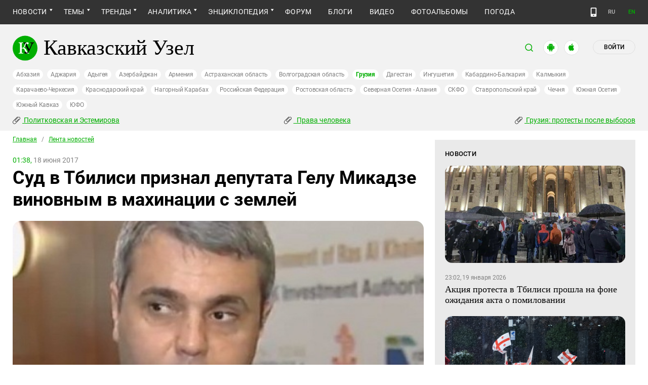

--- FILE ---
content_type: text/html; charset=utf-8
request_url: https://www.kavkaz-uzel.eu/articles/304524/
body_size: 20728
content:
<!DOCTYPE html>
<html>
  <head>
    <meta charset="utf-8">
    <title>Кавказский Узел | Суд в Тбилиси признал депутата Гелу Микадзе виновным в махинации с землей</title>
      <meta name="keywords" content="гела микадзе, участок земли, rakia georgia, хатер массаад" />
<meta name="description" content="Суд установил, что Гела Микадзе приобрел от имени руководимой им компании земельный участок по цене, в несколько раз превышающей рыночную, а затем продал его своей личной фирме. Суд обязал Микадзе вернуть участок компании и выплатить пять тысяч лари." />
<link href="https://amp.kavkaz-uzel.eu/articles/304524" rel="amphtml" /><link href="https://www.kavkaz-uzel.eu/articles/304524" rel="canonical" />
        <script type="application/ld+json">
    {
      "@context": "https://schema.org",
      "@type": "NewsArticle",
      "url": "https://www.kavkaz-uzel.eu/articles/304524",
      "publisher": {
          "@type": "Organization",
          "name": "Кавказский Узел",
          "logo": "logos/v3/big.png"
      },
      "headline": "Суд в Тбилиси признал депутата Гелу Микадзе виновным в махинации с землей",
      "mainEntityOfPage": "https://www.kavkaz-uzel.eu/articles/304524",
      "articleBody": "Суд установил, что Гела Микадзе приобрел от имени руководимой им компании земельный участок по це...",
      "image": [
        "/system/uploads/article_image/image/0013/136671/main_image_gela1.jpg"
      ],
      "datePublished": "2017-06-18 01:38:00 +0300"
    }
  </script>

        <meta property="og:title" content="Суд в Тбилиси признал депутата Гелу Микадзе виновным в махинации с землей"/>
  <meta property="og:type" content="article"/>
  <meta property="og:url" content="https://www.kavkaz-uzel.eu/articles/304524"/>
  <meta property="og:image" content="https://www.kavkaz-uzel.eu/system/uploads/article_image/image/0013/136671/main_image_gela1.jpg"/>
  <meta property="og:site_name" content="Кавказский Узел"/>
  <meta property="og:description" content="Суд установил, что Гела Микадзе приобрел от имени руководимой им компании земельный участок по цене, в несколько раз превышающей рыночную, а затем продал его своей личной фирме. Суд обязал Микадзе вернуть участок компании и выплатить пять тысяч лари."/>

  <meta name="twitter:card" content="summary_large_image">
  <meta name="twitter:site" content="@c_knot">
  <meta name="twitter:creator" content="@caucasianknot">
  <meta name="twitter:title" content="Суд в Тбилиси признал депутата Гелу Микадзе виновным в махинации с землей">
  <meta name="twitter:description" content="Суд установил, что Гела Микадзе приобрел от имени руководимой им компании земельный участок по це...">
  <meta name="twitter:image" content="https://www.kavkaz-uzel.eu/system/uploads/article_image/image/0013/136671/main_image_gela1.jpg">

    <meta name="format-detection" content="telephone=no">
    <meta name="viewport" content="width=device-width, initial-scale=1.0, user-scalable=no, minimum-scale=1.0, maximum-scale=1.0">
    <meta http-equiv="X-UA-Compatible" content="IE=edge">

    <meta name="csrf-param" content="authenticity_token" />
<meta name="csrf-token" content="28UwDCgUOqP_ATp0s_QIP67XQsXKGWxvy_60DbBVLnc9bF5A5Ra80cOvs6RyNH9L4Jk50TY3l8ziHKPzmNL0Ag" />
    <link rel="stylesheet" href="/assets/greenpages_redesign_new/application-4e10d7329e6f710895ff57dbe82f0525ee2f157b08dd1f19321675fd993348be.css" media="all" />
    <script src="/assets/greenpages_redesign/application-439c76689aa773fb68e0f47835840a1c5181799dd1bfc7b1cabba15efe8b3667.js"></script>

    <meta name="apple-mobile-web-app-capable" content="yes">
    <meta name="apple-mobile-web-app-status-bar-style" content="#333333">
    <meta name="msapplication-TileColor" content="#ffffff">
    <meta name="msapplication-TileImage" content="/favicons/mstile-144x144.png">
    <meta name="theme-color" content="#333333">
    <meta name="apple-itunes-app" content="app-id=1154933161">
    <link rel="apple-touch-icon" sizes="152x152" href="/favicons/apple-touch-icon.png">
    <link rel="icon" type="image/png" href="/favicons/favicon-32x32.png" sizes="32x32">
    <link rel="icon" type="image/png" href="/favicons/favicon-16x16.png" sizes="16x16">
    <link rel="mask-icon" href="/favicons/safari-pinned-tab.svg" color="#000000">
    <link rel="manifest" href="/manifest.json">
    <!-- Google tag (gtag.js) -->
    <script async src="https://www.googletagmanager.com/gtag/js?id=G-0M53NZTY00"></script>
    <script>
      window.dataLayer = window.dataLayer || [];
      function gtag(){dataLayer.push(arguments);}
      gtag("js", new Date());
      gtag("config", "G-0M53NZTY00");
    </script>
    <script>window.yaContextCb = window.yaContextCb || []</script>
    <script src="https://yandex.ru/ads/system/context.js" async></script>


    
    <meta name="google-site-verification" content="g6ApcNXSmyIzab8bkGiPGQAESkFQh2L6x9Mooov5yAI" />

      <!-- Yandex.Metrika counter -->
 <script type="text/javascript">
    (function (d, w, c) {
        (w[c] = w[c] || []).push(function() {
            try {
                w.yaCounter23640679 = new Ya.Metrika({id:23640679,
                    webvisor:true,
                    clickmap:true,
                    trackLinks:true,
                    accurateTrackBounce:true});
            } catch(e) { }
        });

        var n = d.getElementsByTagName("script")[0],
                s = d.createElement("script"),
                f = function () { n.parentNode.insertBefore(s, n); };
        s.type = "text/javascript";
        s.async = true;
        s.src = (d.location.protocol == "https:" ? "https:" : "http:") + "//mc.yandex.ru/metrika/watch.js";

        if (w.opera == "[object Opera]") {
            d.addEventListener("DOMContentLoaded", f, false);
        } else { f(); }
    })(document, window, "yandex_metrika_callbacks");
</script>
<noscript><div><img src="//mc.yandex.ru/watch/23640679" style="position:absolute; left:-9999px;" alt="" /></div></noscript> 
<!-- /Yandex.Metrika counter -->

<!-- Rating@Mail.ru counter -->
<script type="text/javascript">
    var _tmr = _tmr || [];
    _tmr.push({id: "254038", type: "pageView", start: (new Date()).getTime()});
    (function (d, w, id) {
        if (d.getElementById(id)) return;
        var ts = d.createElement("script"); ts.type = "text/javascript"; ts.async = true; ts.id = id;
        ts.src = (d.location.protocol == "https:" ? "https:" : "http:") + "//top-fwz1.mail.ru/js/code.js";
        var f = function () {var s = d.getElementsByTagName("script")[0]; s.parentNode.insertBefore(ts, s);};
        if (w.opera == "[object Opera]") { d.addEventListener("DOMContentLoaded", f, false); } else { f(); }
    })(document, window, "topmailru-code");
</script>
<noscript><div style="position:absolute;left:-10000px;">
  <img src="//top-fwz1.mail.ru/counter?id=254038;js=na" style="border:0;" height="1" width="1" alt="Рейтинг@Mail.ru" />
</div></noscript>
<!-- //Rating@Mail.ru counter -->


    <script>
      $.trumbowyg.svgPath = "/assets/trumbowyg/images/icons-20301c3918b7265ddbdbcd6fa597795501938dbc62f6db6b7d362a096d6815e0.svg";
    </script>
    <script id="currentUserHeaderTemplate" type="text/template">
      <a class="e-user-name" rel="nofollow" href="{{=user_path}}">
        <span class="e-user-name_text">{{=login}}</span>
        <sup class="answer_count e-user-name_count" title="Количество ответов на комментарии">{{=answers_count}}</sup>
      </a>
      <a rel="nofollow" href="/admin" data-admin_control="" style="display: none;" >Админка</a>
      <a rel="nofollow" href="/accounts/logout">Выйти</a>
    </script>
    <script type="text/template" id="CommentListTempl">
  <div id="comment-list"></div>
  <div class="new_comment_js"></div>
</script>

<script type="text/template" id="bComment">
  <div id="{{= comment.dom_id}}" data-list_position="{{= comment.list_position}}" class="comments-item comments-left{{=comment.depth}}">

    <div class="estimate"> </div>

    {{if (comment.author){ }}
      <div class="avatar">
        <img alt="" src="{{= comment.author.avatar_path }}">
      </div>
    {{ } }}

    <div class="text-comment">
      <div class="prev-comment ps">
        <span class="time">{{= comment.created_at_str }}</span>

        {{if (comment.author){ }}
          <a rel="nofollow" href="{{= comment.public_url }}">{{= comment.author.login }}</a>
          {{if (!comment.author.anonymous){ }}
            <span class="status">({{= comment.author.status }})</span>
          {{ } }}
        {{ } }}

        <a rel="nofollow" href="{{= comment.public_url }}">#</a>


        {{if (comment.can_destroy){ }}
          <a rel="nofollow" class="destroy btn-action-comment btn-action-comment_destroy" href="#" title="Удалить">
            <svg xmlns="https://www.w3.org/2000/svg" viewBox="0 0 24 24">
              <path d="M6 19a2 2 0 0 0 2 2h8a2 2 0 0 0 2-2V7H6v12m2.46-7.12l1.41-1.41L12 12.59l2.12-2.12 1.41 1.41L13.41 14l2.12 2.12-1.41 1.41L12 15.41l-2.12 2.12-1.41-1.41L10.59 14l-2.13-2.12M15.5 4l-1-1h-5l-1 1H5v2h14V4h-3.5z"/>
            </svg>
          </a>
        {{ } }}

        {{if (!comment.can_destroy && comment.can_hide){ }}
          <a rel="nofollow" class="action_hide btn-action-comment btn-action-comment_destroy" href="#" title="Удалить">
            <svg xmlns="https://www.w3.org/2000/svg" viewBox="0 0 24 24">
              <path d="M6 19a2 2 0 0 0 2 2h8a2 2 0 0 0 2-2V7H6v12m2.46-7.12l1.41-1.41L12 12.59l2.12-2.12 1.41 1.41L13.41 14l2.12 2.12-1.41 1.41L12 15.41l-2.12 2.12-1.41-1.41L10.59 14l-2.13-2.12M15.5 4l-1-1h-5l-1 1H5v2h14V4h-3.5z"/>
            </svg>
          </a>
        {{ } }}

        {{if (comment.can_edit){ }}
          <a rel="nofollow" class="edit btn-action-comment btn-action-comment_edit" href="#" title="Изменить">
            <svg xmlns="https://www.w3.org/2000/svg" viewBox="0 0 24 24">
              <path d="M19 19V5H5v14h14m0-16a2 2 0 0 1 2 2v14c0 1.11-.9 2-2 2H5a2 2 0 0 1-2-2V5a2 2 0 0 1 2-2h14m-2.3 6.35l-1 1-2.05-2.05 1-1c.21-.22.56-.22.77 0l1.28 1.28c.22.21.22.56 0 .77M7 14.94l6.06-6.06 2.06 2.06L9.06 17H7v-2.06z"/>
            </svg>
          </a>
        {{ } }}

        <span class="achievements_wrapper"></span>

        {{if (current_user.is_admin_role){ }}
          <!-- &nbsp;&nbsp; -->
          {{if (comment.author.anonymous){ }}
            {{var userUrl = "/admin/anon_users?id=" + comment.author.id;}}
          {{ } else { }}
            {{var userUrl = "/admin/users?filter[id]=" + comment.author.id;}}
          {{ } }}
          <a rel="nofollow" class="btn-action-comment btn-action-comment_edit-user" target='_blank' href="{{= userUrl}}" title="Редактирование пользователя">
            <!-- &aelig; -->
            <svg xmlns="https://www.w3.org/2000/svg" viewBox="0 0 24 24">
              <path d="M9 4a4 4 0 0 0-4 4 4 4 0 0 0 4 4 4 4 0 0 0 4-4 4 4 0 0 0-4-4m0 10c-2.67 0-8 1.33-8 4v2h11.08c-.05-.33-.08-.66-.08-1 0-1.5.5-3 1.41-4.2-1.53-.52-3.23-.8-4.41-.8m9 0c-.13 0-.24.09-.26.21l-.19 1.32c-.3.13-.59.29-.85.47l-1.24-.5c-.11 0-.24 0-.31.13l-1 1.73c-.06.11-.04.24.06.32l1.06.82c-.02.17-.03.33-.03.5 0 .17.01.33.03.5l-1.06.82c-.09.08-.12.21-.06.32l1 1.73c.06.13.19.13.31.13l1.24-.5c.26.18.54.35.85.47l.19 1.32c.02.12.12.21.26.21h2c.11 0 .22-.09.24-.21l.19-1.32c.3-.13.57-.29.84-.47l1.23.5c.13 0 .26 0 .33-.13l1-1.73c.06-.11.03-.24-.06-.32l-1.07-.82c.02-.17.04-.33.04-.5 0-.17-.01-.33-.04-.5l1.06-.82c.09-.08.12-.21.06-.32l-1-1.73c-.06-.13-.19-.13-.32-.13l-1.23.5c-.27-.18-.54-.35-.85-.47l-.19-1.32c-.01-.12-.12-.21-.23-.21m-1 3.5a1.5 1.5 0 0 1 1.5 1.5 1.5 1.5 0 0 1-1.5 1.5c-.84 0-1.5-.67-1.5-1.5a1.5 1.5 0 0 1 1.5-1.5z"/>
            </svg>
          </a>
        {{ } }}

        {{if (show_parent_comment_link && comment.parent_url){ }}
          <a rel="nofollow" href="{{= comment.parent_url }}" title="В ответ на комментарий"> &uArr; </a>
        {{ } }}

      </div>
      <div class="text-comment_content">{{= comment.body }}</div>
      <div class="text-comment_ans">
        {{if (comment.can_new){ }}
          <a rel="nofollow" href="#" class="answer btn-action-comment btn-action-comment_answer" title="Ответить">Ответить</a>
        {{ } }}
      </div>
    </div>
    <div id="comment_editor_{{=comment.id}}"></div>
  </div>
</script>

<script id="eComment" type="text/template">
  <form class="row form-comment">
    <div class="form-comment-title ps">
      Комментирование через кавказский узел
    </div>
    <div class="form-comment-left">
      <div class="span2 form-comment_avatar">
        <div class="user_avatar"><img alt="" src="{{= current_user.avatar_path}}"></div>
        <p><a rel="nofollow" href="{{= current_user.user_path}}">{{= current_user.login}}</a></p>
        <em {{= current_user.status ? "" : "hidden"}}>({{= current_user.status}})</em>
      </div>
    </div>

    <div class="form-comment-right">
      <div>
        <textarea name="comment[body]" data-trumbowyg>{{= body}}</textarea>
      </div>
      <div class="form-comment_buttons ps">
            <a target="_blank" class="button-reg" href="/accounts/sign_up">Регистрация</a>
        <a rel="nofollow" href="#" class="cancel button-anon">Отменить</a>
      </div>
    </div>
  </form>
</script>

<script id="AchievementListTemplate" type="text/template">
  <a rel="nofollow" class="achievements btn-action-comment btn-action-comment_achievements" href="#" title="Награды">
    <svg xmlns="https://www.w3.org/2000/svg" viewBox="0 0 24 24" class="for-positive">
      <path d="M20.2 2H18c-.9 0-2 1-2 2H8c0-1-1.1-2-2-2H2v9c0 1 1 2 2 2h2.2c.4 2 1.7 3.7 4.8 4v2.1c-2.2.2-3 1.3-3 2.6v.3h8v-.3c0-1.3-.8-2.4-3-2.6V17c3.1-.3 4.4-2 4.8-4H20c1 0 2-1 2-2V2h-1.8M4 11V4h2v7H4m16 0h-2V4h2v7z"/>
    </svg>
    <svg xmlns="https://www.w3.org/2000/svg" viewBox="0 0 24 24" class="for-negative">
      <path d="M17 13H7v-2h10m-5-9A10 10 0 0 0 2 12a10 10 0 0 0 10 10 10 10 0 0 0 10-10A10 10 0 0 0 12 2z"/>
    </svg>
  </a>
</script>

<script id="AchievementShowTemplate" type="text/template">
  <div class="b-achievements-item {{= achievement.value > 0 ? 'is-positive' : 'is-negative' }}">
    <div class="item-name">{{= achievement.title}}&nbsp;(<b>{{= achievement.value}}</b>)</div>
    {{if (achievement.description){ }}
      <div class="item-description">{{= achievement.description}}</div>
    {{ } }}
    <div class="item-date">{{= achievement.created_at}}</div>
  </div>
</script>


    
  </head>

  <body class=" lang="ru">

    <header class="ps header-main">
      <div class="download-app">
  <a href="#" class="sb-close">×</a>
  <img src="/images/manifest/logoCUmini.png" class="download-app-img">
  <div class="download-app-title">
    <h3>Кавказский узел</h3>
    <div class="download-app-hint">Скачайте приложение&nbsp;— работает без&nbsp;VPN!</div>
  </div>
  <a href="https://itunes.apple.com/ru/app/kavkazskij-uzel/id1154933161?mt=8" target="_blank" class="apple-download-app download-app-link">Скачать</a>
  <a href="https://play.google.com/store/apps/details?id=ru.sambino.ionic&hl=ru&gl=US" target="_blank" class="android-download-app download-app-link">Скачать</a>
</div>

      <div class="top-menu ps">
        <div class="menu-show"></div>
        <div class="wrapper">
          <div class="navbar ps">
            <div class="fixed-logo"></div>
            <ul class="navbar-list"><li class="is-sub active news" data-menu_id="news"><a class="active" href="/rubric/10">Новости</a><ul class="sub-menu"><li class="active  lenta" data-menu_id="lenta"><a class=" active" href="/rubric/11">Лента новостей</a></li><li data-menu_id="chronic" class="chronic"><a class="" href="/rubric/1">Хроники</a></li><li data-menu_id="digest" class="digest"><a class="" href="/rubric/12">Дайджест СМИ</a></li><li data-menu_id="announce" class="announce"><a class="" href="/rubric/13">Анонсы событий</a></li></ul></li><li class="is-sub main_themes categories_menu" data-menu_id="categories_menu"><a href="/categories">Темы</a><ul class="sub-menu"><li data-menu_id="menu_category_10" class="menu_category_10"><a href="/category/human-rights"> Права человека</a></li><li data-menu_id="menu_category_1" class="menu_category_1"><a href="/category/crime">Преступность</a></li><li data-menu_id="menu_category_7" class="menu_category_7"><a href="/category/culture">Культура</a></li><li data-menu_id="menu_category_3" class="menu_category_3"><a href="/category/conflicts">Конфликты</a></li><li data-menu_id="menu_category_6" class="menu_category_6"><a href="/category/politics">Политика</a></li><li data-menu_id="menu_category_2" class="menu_category_2"><a href="/category/society">Общество</a></li><li data-menu_id="menu_category_4" class="menu_category_4"><a href="/category/nature">Природа и экология</a></li><li data-menu_id="menu_category_8" class="menu_category_8"><a href="/category/incidents">Происшествия</a></li><li data-menu_id="menu_category_9" class="menu_category_9"><a href="/category/economics">Экономика</a></li><li data-menu_id="menu_category_14" class="menu_category_14"><a href="/category/tourism">Туризм</a></li></ul></li><li class="is-sub trends_menu" data-menu_id="trends_menu"><a href="/categories">Тренды</a><ul class="sub-menu"><li data-menu_id="menu_category_18" class="menu_category_18"><a href="/category/politkovskaya_estemirova">Политковская и Эстемирова</a></li><li data-menu_id="menu_category_2246" class="menu_category_2246"><a href="/category/Caucasus_for_Palestine">Кавказ за Палестину</a></li><li data-menu_id="menu_category_197" class="menu_category_197"><a href="/category/Whom_the_Caucasus_makes_to_apologize">Кого Кавказ извиняться заставляет</a></li><li data-menu_id="menu_category_2248" class="menu_category_2248"><a href="/category/stalin_deportations">Сталинские депортации</a></li><li data-menu_id="menu_category_3260" class="menu_category_3260"><a href="/category/Georgia_elections_amid_protests">Грузия: протесты после выборов</a></li><li data-menu_id="menu_category_2256" class="menu_category_2256"><a href="/category/ecological_disaster_Kuban">Экокатастрофа на Кубани</a></li><li data-menu_id="menu_category_2257" class="menu_category_2257"><a href="/category/collapse_Baku_and_Moscow">Крушение связей Баку и Москвы</a></li><li data-menu_id="menu_category_3261" class="menu_category_3261"><a href="/category/The_struggle_for_500_rubles">Борьба за 500 рублей на Кавказе</a></li><li data-menu_id="menu_category_33" class="menu_category_33"><a href="/category/circassianquestion">Черкесский вопрос</a></li><li data-menu_id="menu_category_2253" class="menu_category_2253"><a href="/category/The_fight_Kadyrov_and_Wildberries">Схватка Кадырова и Wildberries</a></li><li data-menu_id="menu_category_3259" class="menu_category_3259"><a href="/category/elections-2025_south">Выборы-2025: Юг России</a></li><li data-menu_id="menu_category_1221" class="menu_category_1221"><a href="/category/Yerevan_and_Baku_redistribute_borders">Ереван и Баку делят границы</a></li><li data-menu_id="menu_category_1231" class="menu_category_1231"><a href="/category/elimination_of_memorials">Ликвидация "Мемориалов"*</a></li><li data-menu_id="menu_category_144" class="menu_category_144"><a href="/category/dissent_in_Chechnya">Инакомыслие в Чечне</a></li><li data-menu_id="menu_category_86" class="menu_category_86"><a href="/category/ngo_activists_pursuit">Преследование активистов</a></li><li data-menu_id="menu_category_129" class="menu_category_129"><a href="/category/Myths_and_the_truth_about_the_Victory">Мифы и правда о победе</a></li><li data-menu_id="menu_category_164" class="menu_category_164"><a href="/category/Justice_Department_against_Jehovahs_Witnesses">Минюст против Свидетелей Иеговы</a></li><li data-menu_id="menu_category_101" class="menu_category_101"><a href="/category/abkhazia_crisis">Кризис в Абхазии</a></li><li data-menu_id="menu_category_1237" class="menu_category_1237"><a href="/category/the_struggle_of_Kadyrov_and_Yangulbayev">Борьба Кадырова с Янгулбаевыми</a></li><li data-menu_id="menu_category_105" class="menu_category_105"><a href="/category/act_of_terror_in_beslan_20_years">20 лет теракту в Беслане</a></li><li data-menu_id="menu_category_2249" class="menu_category_2249"><a href="/category/Georgia_agents_and_protests">Грузия: иноагенты и протесты</a></li><li data-menu_id="menu_category_145" class="menu_category_145"><a href="/category/Karabakh_bad_peace_or_war">Карабах: худой мир или война?</a></li><li data-menu_id="menu_category_19" class="menu_category_19"><a href="/category/terakty-v-moskve">Теракты в Москве и на Кавказе</a></li><li data-menu_id="menu_category_220" class="menu_category_220"><a href="/category/Jabiev_murdered_protests_and_crisis">Убийство Джабиева: протесты и кризис</a></li><li data-menu_id="menu_category_79" class="menu_category_79"><a href="/category/akhmednabiev_murder">Убийство Ахмеднабиева</a></li><li data-menu_id="menu_category_2243" class="menu_category_2243"><a href="/category/mobilization_protests">Мобилизация и протесты</a></li><li data-menu_id="menu_category_198" class="menu_category_198"><a href="/category/Tumso_protiv_kadyrovtsev">Тумсо против кадыровцев    </a></li><li data-menu_id="menu_category_1233" class="menu_category_1233"><a href="/category/Saakashvili_under_trial">Саакашвили под судом</a></li><li data-menu_id="menu_category_126" class="menu_category_126"><a href="/category/Nemtsov">Немцов</a></li></ul></li><li class="is-sub analitics" data-menu_id="analitics"><a href="/rubric/20">Аналитика</a><ul class="sub-menu"><li data-menu_id="articles" class="articles"><a class="" href="/rubric/2">Статьи</a></li><li data-menu_id="reports" class="reports"><a class="" href="/rubric/21">Доклады</a></li><li data-menu_id="public" class="public"><a class="" href="/rubric/22">Публицистика</a></li><li data-menu_id="interview" class="interview"><a class="" href="/rubric/23">Интервью</a></li><li data-menu_id="stats_of_victims" class="stats_of_victims"><a class="" href="/rubric/1103">Северный Кавказ - статистика жертв</a></li></ul></li><li class="is-sub encyclopaedia" data-menu_id="encyclopaedia"><a href="/rubric/40">Энциклопедия</a><ul class="sub-menu"><li data-menu_id="sprav" class="sprav"><a class="" href="/rubric/41">Справочник</a></li><li data-menu_id="person" class="person"><a class="" href="/rubric/42">Персоналии</a></li><li data-menu_id="bookshelf" class="bookshelf"><a class="" href="/rubric/4">Книжная полка</a></li><li data-menu_id="norma" class="norma"><a class="" href="/rubric/43">Нормативные акты</a></li><li data-menu_id="docs" class="docs"><a class="" href="/rubric/44">Документы организаций</a></li></ul></li><li data-menu_id="forum" class="forum"><a href="/forum/sections">Форум</a></li><li data-menu_id="blogs" class="blogs"><a href="/blog_posts">Блоги</a></li><li data-menu_id="video" class="video"><a href="/videos">Видео</a></li><li data-menu_id="photos" class="photos"><a href="/photo_albums">Фотоальбомы</a></li><li data-menu_id="weather" class="weather"><a href="/weather/regions">Погода</a></li></ul>
            <div class="planet">
              <div class="planet-ico"></div>
              <div class="planet-in ps">
                <div class="geo-list ps">
                  <ul class="planet-list sub-height set-scroll">
                    <li class=""><a href="/abkhasia">Абхазия</a></li><li class=""><a href="/adjaria">Аджария</a></li><li class=""><a href="/adygeia">Адыгея</a></li><li class=""><a href="/azerbaijan">Азербайджан</a></li><li class=""><a href="/armenia">Армения</a></li><li class=""><a href="/astrakhan">Астраханская область</a></li><li class=""><a href="/volgograd">Волгоградская область</a></li><li class="active"><a href="/georgia">Грузия</a></li><li class=""><a href="/dagestan">Дагестан</a></li><li class=""><a href="/ingushetia">Ингушетия</a></li><li class=""><a href="/kabardino-balkaria">Кабардино-Балкария</a></li><li class=""><a href="/kalmykia">Калмыкия</a></li><li class=""><a href="/karachaevo-cherkesia">Карачаево-Черкесия</a></li><li class=""><a href="/krasnodar">Краснодарский край</a></li><li class=""><a href="/karabakh">Нагорный Карабах</a></li><li class=""><a href="/russia">Российская Федерация</a></li><li class=""><a href="/rostov">Ростовская область</a></li><li class=""><a href="/north-osetia">Северная Осетия - Алания</a></li><li class=""><a href="/northdistrict">СКФО</a></li><li class=""><a href="/stavropol">Ставропольский край</a></li><li class=""><a href="/chechnya">Чечня</a></li><li class=""><a href="/south-osetia">Южная Осетия</a></li><li class=""><a href="/south-caucasus">Южный Кавказ</a></li><li class=""><a href="/southdistrict">ЮФО</a></li>
                  </ul>
                </div>
              </div>
            </div>
              <a class="mdi mdi-cellphone-basic" title="Лёгкая версия" href="https://m.kavkaz-uzel.eu/"></a>
            <div class="lang">
                <span class="lang__item">RU</span>
                <a href="https://www.eng.kavkaz-uzel.eu" class="lang__item" title="Переключиться на английскую версию">EN</a>
            </div>
          </div>
        </div>
          <div class="hot-news-fixed">
            <div class="header ps">
              <div class="wrapper">
                <div class="header-in ps">
                  <div class="not-news_inner ps">
  <ul>
    
      <li>
        <a class="hotnews-item hotnews-item_rubric" title="Политковская и Эстемирова" href="/category/politkovskaya_estemirova"><i class='mdi mdi-attachment'></i>&nbsp;Политковская и Эстемирова</a>
      </li>
    
      <li>
        <a class="hotnews-item hotnews-item_rubric" title=" Права человека" href="/category/human-rights"><i class='mdi mdi-attachment'></i>&nbsp; Права человека</a>
      </li>
    
      <li>
        <a class="hotnews-item hotnews-item_rubric" title="Грузия: протесты после выборов" href="/category/Georgia_elections_amid_protests"><i class='mdi mdi-attachment'></i>&nbsp;Грузия: протесты после выборов</a>
      </li>
    

    
  </ul>
</div>



  <style type="text/css">
    .menu-container nav ul.dropdown-menu li.menu_category_18, .menu-container nav ul.dropdown-menu li.menu_category_10, .menu-container nav ul.dropdown-menu li.menu_category_3260 {
      position: absolute;
      left: -1300px;
      display: none;
    }
  </style>


                </div>
              </div>
            </div>
          </div>
      </div>

      <div class="header header-static ps">
        <div class="wrapper">
          <div class="header-in ps">
            <div class="header-top ps">
              <div class="logo">
                <div class="logo-case ps">
                  <img src="/assets/redesign/logo-789965aa18f9e893806de4f08f9846bfcb5d6888b483ca884fd888cace4bef8b.svg" alt="" class="logo-img">
                  <a href="https://www.kavkaz-uzel.eu/"><span>Кавказский Узел</span></a>
                </div>
              </div>
              <div class="user-bar">
                <div class="user-bar__search"><span>поиск</span>
  <div class="ps">
    <div class="show-search search-tgl"></div>
    <div class="b-header_search is-show" id="search_input">
      <form action="/search" method="get" class="b-header_search-form">
        <input name="context" value="" type="hidden">
        <input class="search-input" name="keywords" type="text" autocomplete="on" placeholder="поиск по Кавказскому Узлу" title="поиск по Кавказскому Узлу">
        <button class="search-btn" type="submit"></button>
      </form>
    </div>
  </div>
</div>

                <a href="https://play.google.com/store/apps/details?id=ru.sambino.ionic" target="_blank" class="user-bar__app2"></a>
                <a href="https://itunes.apple.com/ru/app/kavkazskij-uzel/id1154933161?mt=8" target="_blank" class="user-bar__app3"></a>
                  <a href="/accounts/login" class="user-bar__login md">Войти</a>
  <a href="/accounts/login" class="user-bar__login sm"></a>

                <div class="x"></div>
              </div>
            </div>
            <div class="menu-btn show-menu">Меню</div>
            <div class="regions ps">
              <a class="" href="/abkhasia">Абхазия</a><a class="" href="/adjaria">Аджария</a><a class="" href="/adygeia">Адыгея</a><a class="" href="/azerbaijan">Азербайджан</a><a class="" href="/armenia">Армения</a><a class="" href="/astrakhan">Астраханская область</a><a class="" href="/volgograd">Волгоградская область</a><a class=" active" href="/georgia">Грузия</a><a class="" href="/dagestan">Дагестан</a><a class="" href="/ingushetia">Ингушетия</a><a class="" href="/kabardino-balkaria">Кабардино-Балкария</a><a class="" href="/kalmykia">Калмыкия</a><a class="" href="/karachaevo-cherkesia">Карачаево-Черкесия</a><a class="" href="/krasnodar">Краснодарский край</a><a class="" href="/karabakh">Нагорный Карабах</a><a class="" href="/russia">Российская Федерация</a><a class="" href="/rostov">Ростовская область</a><a class="" href="/north-osetia">Северная Осетия - Алания</a><a class="" href="/northdistrict">СКФО</a><a class="" href="/stavropol">Ставропольский край</a><a class="" href="/chechnya">Чечня</a><a class="" href="/south-osetia">Южная Осетия</a><a class="" href="/south-caucasus">Южный Кавказ</a><a class="" href="/southdistrict">ЮФО</a>
            </div>

            <div class="not-news_inner ps">
  <ul>
    
      <li>
        <a class="hotnews-item hotnews-item_rubric" title="Политковская и Эстемирова" href="/category/politkovskaya_estemirova"><i class='mdi mdi-attachment'></i>&nbsp;Политковская и Эстемирова</a>
      </li>
    
      <li>
        <a class="hotnews-item hotnews-item_rubric" title=" Права человека" href="/category/human-rights"><i class='mdi mdi-attachment'></i>&nbsp; Права человека</a>
      </li>
    
      <li>
        <a class="hotnews-item hotnews-item_rubric" title="Грузия: протесты после выборов" href="/category/Georgia_elections_amid_protests"><i class='mdi mdi-attachment'></i>&nbsp;Грузия: протесты после выборов</a>
      </li>
    

    
  </ul>
</div>



  <style type="text/css">
    .menu-container nav ul.dropdown-menu li.menu_category_18, .menu-container nav ul.dropdown-menu li.menu_category_10, .menu-container nav ul.dropdown-menu li.menu_category_3260 {
      position: absolute;
      left: -1300px;
      display: none;
    }
  </style>


          </div>
        </div>
      </div>

    </header>

      <section id="content">
    <article>
      <div class="ps">
        <div class="wrapper">
          <div class="content ps">
            <div class="page ps">
              <!--===============================col-left===============================-->
              <div class="left-col articles-body page-about">
                <!--===============================main==============================-->
                <!--block102-->
<div class="articles-body" data-article_id="304524">
  <div class="beradcrumbs nav-line ps">
    <a href="/">Главная</a> &nbsp; / &nbsp; <span><a href="/rubric/11">Лента новостей</a></span>
  </div>
  <div class="img-page-date ps">
    <span>01:38,</span> 18 июня 2017
  </div>
  <div class="page-title ps">
    <h1>Суд в Тбилиси признал депутата Гелу Микадзе виновным в махинации с землей</h1>
  </div>
  <div class="hidden-print">
      <span class="edit_link_placeholder"></span>
  </div>

  
  <div class="img-page-block ps">
      <a class="fancybox" data-fancybox="gallery" href="/system/uploads/article_image/image/0013/136671/large_gela1.jpg" title="&#1043;&#1077;&#1083;&#1072;&#32;&#1052;&#1080;&#1082;&#1072;&#1076;&#1079;&#1077;&#32;&#1092;&#1086;&#1090;&#1086;&#58;&#32;&#104;&#116;&#116;&#112;&#58;&#47;&#47;&#112;&#105;&#97;&#46;&#103;&#101;">
        <img alt="Гела Микадзе фото: http://pia.ge" title="Гела Микадзе фото: http://pia.ge" src="/system/uploads/article_image/image/0013/136671/view_gela1.jpg" />
      </a>
  </div>
  <div class="articles-body_contents" data-io-article-url="https://www.kavkaz-uzel.eu/articles/304524"></div>
  <div class="text-block ps">
    <p>НАСТОЯЩИЙ МАТЕРИАЛ (ИНФОРМАЦИЯ) ПРОИЗВЕДЕН И РАСПРОСТРАНЕН ИНОСТРАННЫМ АГЕНТОМ ООО "МЕМО", ЛИБО КАСАЕТСЯ ДЕЯТЕЛЬНОСТИ ИНОСТРАННОГО АГЕНТА ООО "МЕМО".</p><p>Суд установил, что Гела Микадзе приобрел от имени руководимой им компании земельный участок по цене, в несколько раз превышающей рыночную, а затем продал его своей личной фирме. Суд обязал Микадзе вернуть участок компании и выплатить пять тысяч лари.</p>
<p>Как писал "<a href="/">Кавказский узел</a>", Гелу Микадзе 23 мая суд ОАЭ <a href="/articles/303164/">заочно приговорил к пятнадцати годам лишения свободы</a>. По словам представителя прокуратуры Грузии Натии Сухиашвили, <a href="/articles/303215/">Грузия не может экстрадировать Микадзе</a>, так как 13-я статья Конституции страны запрещает выдачу граждан Грузии иностранным государствам. Сам Микадзе назвал решение суда политически мотивированным.</p>
<div class="too">
<p>В 2010-2011 годах грузинская компания Rakia Georgia подписала соглашение о создании совместного производства с компанией из ОАЭ Raystar. Соглашение было аннулировано. Руководители Rakia Georgia Гела Микадзе и Георгий Джанашия перевели от имени Rakia на свои счета в швейцарских банках 17,2 миллиона долларов, говорится в решении суда ОАЭ. </p>
</div>
<p>Компания Rakia Georgia обратилась в Тбилисский городской суд с гражданским иском против своего бывшего руководителя Гелы Микадзе, сообщает телекомпания "Имеди".</p>
<p>Речь идет о покупке депутатом в 2007 году участка земли площадью 951 га в селе Мухровани региона Квемо Картли. Микадзе приобрел этот участок от имени компании у своих партнеров за 27,2 миллиона лари (около 11,2 миллиона долларов). По данным Rakia Georgia, реальная стоимость участка в десять раз меньше. Затем, в июле 2012 года, Микадзе продал участок земли за два миллиона лари (около 830 тысяч долларов) компании, которая, по версии юристов Rakia Georgia, принадлежит депутату и зарегистрирована в офшорной зоне, информируют 17 июня "Новости-Грузия".</p>
<p>Затем две трети своей доли в компании Микадзе, по данным юристов Rakia Georgia, депутат продал партнерам Хатеру Массааду и аль-Садеку за два доллара.</p>
<p>Напомним, что в отношении руководителя арабской компании Rakia Хатера Массаада также выдвинуты обвинения в Объединенных Арабских Эмиратах.</p>
<p>Суд обязал Микадзе вернуть компании Rakia Georgia земельный участок, а также выплатить пять тысяч лари (около двух тысяч долларов), сообщает "Грузия-online".</p>
<p>Гела Микадзе назвал решение Тбилисского городского суда абсурдным. Он сообщил журналистам о том, что намерен оспорить его в международном арбитражном суде в Лондоне.</p><div class="info_footnote"><div class="too"><p>Мы обновили приложения на&nbsp;<a href="https://play.google.com/store/apps/details?id=ru.sambino.ionic&amp;hl=ru">Android</a>&nbsp;и&nbsp;<a href="https://apps.apple.com/ru/app/%D0%BA%D0%B0%D0%B2%D0%BA%D0%B0%D0%B7%D1%81%D0%BA%D0%B8%D0%B9-%D1%83%D0%B7%D0%B5%D0%BB/id1154933161">IOS</a>! Будем признательны за критику, идеи по развитию как в Google Play/App Store, так и на страницах КУ в соцсетях. Без установки VPN вы можете читать нас в&nbsp;<a href="https://t.me/cknot">Telegram</a> (в Дагестане, Чечне и Ингушетии &ndash; с VPN).&nbsp;Через VPN можно продолжать читать "Кавказский узел" на сайте, как обычно, и в соцсетях <a href="https://www.facebook.com/kavkaz.uzel/?locale=ru_RU">Facebook</a>*,&nbsp;<a href="https://www.instagram.com/kavkaz_uzel.eu/">Instagram</a>*, "<a href="https://vk.com/newsfromkavkaz" target="_blank" rel="noopener">ВКонтакте</a>", "<a href="https://ok.ru/newsfromkavkaz" target="_blank" rel="noopener">Одноклассники</a>" и&nbsp;<a href="https://twitter.com/caucasianknot">X</a>. Смотреть видео "Кавказского узла" можно в&nbsp;<a href="https://www.youtube.com/user/CaucasianKnot" target="_blank" rel="noopener">YouTube</a>. Присылайте в WhatsApp* сообщения на номер +49 157 72317856, в Telegram &ndash; на тот же номер или пишите по адресу @Caucasian_Knot.</p></div>  <p><i>* деятельность компании Meta (владеет Facebook, Instagram и WhatsApp) запрещена в России.</i></p></div>
  </div>
    <p class="author"><b>Автор:</b> <i>Кавказский Узел</i></p>
</div>

<div class="b-feedback_banner hidden-print ps">
  <div class="title-text ps">
    Гласность помогает решить проблемы
  </div>
  <div class="title-prev ps">
    Отправь сообщение, фото и видео на «Кавказский узел» через мессенджеры
  </div>
  <div class="b-feedback_banner-btns ps">
    <div class="item-btn">
      <a class="item-btn_link item-btn_link--telegram is-btn-link" href="https://t.me/Caucasian_Knot" id="feedbackBannerBtnTG">
        <span>+49 157 72317856</span>
      </a>
    </div>
    <div class="item-btn">
      <a class="item-btn_link item-btn_link--whatsapp is-btn-link" href="https://wa.me/4915772317856" id="feedbackBannerBtnWA">
        <span>+49 157 72317856</span>
      </a>
    </div>
    <a class="item-btn_link item-btn_link--form is-btn-link" href="https://m.kavkaz-uzel.eu/contact_form" id="feedbackBannerBtnCF">
      <span>Мобильная форма</span>
    </a>
  </div>
  <div class="b-feedback_banner-caption ps">
    Фото и видео для публикации нужно присылать через Telegram, выбрав функцию «Файл», либо через WhatsApp - выбрав функцию «Документ». Кнопки работают при установленных приложении Telegram и WhatsApp. Номер для Телеграм и WhatsApp +49 1577 2317856.
  </div>
</div>


<div class="article-data hidden-print">

</div>

<div class="comments-block ps">
  <div id="disqus_thread"></div>
  <script>
    /**
    *  RECOMMENDED CONFIGURATION VARIABLES: EDIT AND UNCOMMENT THE SECTION BELOW TO INSERT DYNAMIC VALUES FROM YOUR PLATFORM OR CMS.
    *  LEARN WHY DEFINING THESE VARIABLES IS IMPORTANT: https://disqus.com/admin/universalcode/#configuration-variables    */
    var disqus_config = function () {
      this.language = "ru";
      this.server_side = {
        "sourceless_iframe": "0",
        "experiment": "",
        "bin": "promoted_discovery:dynamic",
        "forum": {
          "disable_disqus_branding": true,
          "recommendation_placement": "bottom",
          "recommendations_feature_enabled": true
        }
      };
      this.sourceless_iframe = "0";
      this.experiment = "";
      this.bin = "promoted_discovery:dynamic";
    };
    (function() { // DON'T EDIT BELOW THIS LINE
    var d = document, s = d.createElement("script");
    s.src = "https://kavkaz-uzel-eu.disqus.com/embed.js";
    s.setAttribute("data-timestamp", +new Date());
    (d.head || d.body).appendChild(s);
    })();
  </script>
  <noscript>Please enable JavaScript to view the <a href="https://disqus.com/?ref_noscript">comments powered by Disqus.</a></noscript>

  <div class="hidden-print">
    <div class="b-shared-list a2a_kit a2a_kit_size_32 a2a_default_style">
  <ul class="b-shared-list_items">
    <li class="a2a_button_vk b-shared-list_item">
      <a rel="nofollow" class="a2a_button_vk" href="#"></a>
    </li>
    <li class="a2a_button_telegram b-shared-list_item">
      <a rel="nofollow" class="a2a_button_telegram" href="#"></a>
    </li>
    <li class="a2a_button_whatsapp b-shared-list_item">
      <a rel="nofollow" class="a2a_button_whatsapp" href="#"></a>
    </li>
    <li class="a2a_button_viber b-shared-list_item">
      <a rel="nofollow" class="a2a_button_viber" href="#"></a>
    </li>
    <li class="a2a_button_x b-shared-list_item">
      <a rel="nofollow" class="a2a_button_x" href="#"></a>
    </li>
    <li class="a2a_button_odnoklassniki b-shared-list_item">
      <a rel="nofollow" class="a2a_button_odnoklassniki" href="#"></a>
    </li>
    <li class="a2a_button_livejournal b-shared-list_item">
      <a rel="nofollow" class="a2a_button_livejournal" href="#"></a>
    </li>
    <li class="a2a_button_email b-shared-list_item">
      <a rel="nofollow" class="a2a_button_email" href="#"></a>
    </li>
      <li class="a2a_button_print b-shared-list_item">
        <a rel="nofollow" class="a2a_button_print" href="#"></a>
      </li>
  </ul>
</div>

<script async src="https://static.addtoany.com/menu/page.js"></script>

    <a name="comments"></a>
    
<div id="comments" data-url="articles/304524"> </div>

  </div>
</div>

<div class="io-hidden-author" style="display: none;">
  5d40f7f5
</div>

<div class="io-hidden-category" style="display: none;">
  Лента новостей; Общество; Преступность; Экономика; Грузия; Южный Кавказ
</div>

<div data-stack="rd_article_stripe">
  <div class="events-block ps">
  


  <div class="sub-title ps">События</div>
  <div class="events ps">
    
      <div class="event">
        
        <div class="event ps">
          
          <div class="news__date">
            <span>00:59,</span> 20 января 2026
          </div>
          
          <a class="event-name ps" href="/articles/420076">Боец из Дагестана убит на Украине</a>
        </div>
      </div>
    
      <div class="event">
        
        <div class="event ps">
          
          <div class="news__date">
            <span>21:48,</span> 19 января 2026
          </div>
          
          <a class="event-name ps" href="/articles/420075">Уллубий Ханмурзаев объявил голодовку после задержания</a>
        </div>
      </div>
    
      <div class="event">
        
        <div class="event ps">
          
          <div class="news__date">
            <span>20:03,</span> 19 января 2026
          </div>
          
          <a class="event-name ps" href="/articles/420065">Власти оценили ущерб от атаки БПЛА в Беслане в 10 миллионов</a>
        </div>
      </div>
    
      <div class="event">
        
        <div class="event ps">
          
          <div class="news__date">
            <span>18:20,</span> 19 января 2026
          </div>
          
          <a class="event-name ps" href="/articles/420068">Второе дело против Сагида Муртазалиева дошло до суда</a>
        </div>
      </div>
    
      <div class="event">
        
        <div class="event ps">
          
          <div class="news__date">
            <span>17:22,</span> 19 января 2026
          </div>
          
          <a class="event-name ps" href="/articles/420064">Военный из Волгоградской области убит в зоне СВО
</a>
        </div>
      </div>
    
      <div class="event">
        
        <div class="event ps">
          
          <div class="news__date">
            <span>10:56,</span> 19 января 2026
          </div>
          
          <a class="event-name ps" href="/articles/420056">Четыре бойца из Ростовской области убиты в зоне СВО</a>
        </div>
      </div>
    
    <div class="events-more ps">
      <a class="events-link" href="https://www.kavkaz-uzel.eu/rubric/11">Все события дня</a>
    </div>
  </div>
</div>

</div>



<script type="text/javascript">

    document.addEventListener('copy', (event) => {
          const pagelink = `\nИсточник: ${document.location.href}\n© Кавказский Узел`;
          event.clipboardData.setData('text', document.getSelection() + pagelink);
          event.preventDefault();
    });

</script>





                <!--===============================/main===============================-->
              </div>
              <!--/col-left-->
              <!--===============================col-right===============================-->
              <div class="right-col hidden-print">
                
                <div class="bg-gray gray-box ps">
  <div class="directory-in">
    <div class="info-item ps">
  <div class="info-item__title ps">
    Новости
  </div>
  
    <div class="info-item__block ps">
      <a class="info-item__img ps" href="/articles/420077">
        <img class="ps" alt="Кадр акции у парламента Грузии 418-й день подряд.  Фото: Interpressnews / https://www.interpressnews.ge/ka/article/859766-parlamenttan-saprotesto-akcia-mimdinareobs" title="Кадр акции у парламента Грузии 418-й день подряд.  Фото: Interpressnews / https://www.interpressnews.ge/ka/article/859766-parlamenttan-saprotesto-akcia-mimdinareobs" src="/system/uploads/article_image/image/0031/314459/main_image_aqcia.jpg" />
      </a>
      <div class="info-item__cols ps">
        
      </div>
      <div class="info-item__date ps">
        23:02, 19 января 2026
      </div>
      <a class="info-item__name ps" href="/articles/420077">
        Акция протеста в Тбилиси прошла на фоне ожидания акта о помиловании
      </a>
    </div>
  
    <div class="info-item__block ps">
      <a class="info-item__img ps" href="/articles/420042">
        <img class="ps" alt="Участники акции протеста у парламента Грузии. Скриншот фото Publika от 18.01.26, https://www.facebook.com/photo?fbid=1657217742344436&amp;set=pcb.1657217809011096 (деятельность компании Meta, владеющей соцсетью, запрещена в России)." title="Участники акции протеста у парламента Грузии. Скриншот фото Publika от 18.01.26, https://www.facebook.com/photo?fbid=1657217742344436&amp;set=pcb.1657217809011096 (деятельность компании Meta, владеющей соцсетью, запрещена в России)." src="/system/uploads/article_image/image/0031/314402/main_image_Screenshot_847.png" />
      </a>
      <div class="info-item__cols ps">
        
      </div>
      <div class="info-item__date ps">
        21:57, 18 января 2026
      </div>
      <a class="info-item__name ps" href="/articles/420042">
        Протестующие собрались у парламента Грузии 417-й день подряд
      </a>
    </div>
  
    <div class="info-item__block ps">
      <a class="info-item__img ps" href="/articles/420038">
        <img class="ps" alt="Участницы акции протеста у тюрьмы №5. Скриншот фото &quot;Интерпрессньюс&quot; от 18.01.26, https://www.interpressnews.ge/ka/article/859695-saprotesto-mozraobis-300-kali-carmomadgenlebma-rustavis-cixestan-akcia-gamartes-da-cixis-direktors-mimartes." title="Участницы акции протеста у тюрьмы №5. Скриншот фото &quot;Интерпрессньюс&quot; от 18.01.26, https://www.interpressnews.ge/ka/article/859695-saprotesto-mozraobis-300-kali-carmomadgenlebma-rustavis-cixestan-akcia-gamartes-da-cixis-direktors-mimartes." src="/system/uploads/article_image/image/0031/314396/main_image_Screenshot_840.png" />
      </a>
      <div class="info-item__cols ps">
        
      </div>
      <div class="info-item__date ps">
        16:57, 18 января 2026
      </div>
      <a class="info-item__name ps" href="/articles/420038">
        Активистки потребовали освободить женщин-политзаключенных в Грузии
      </a>
    </div>
  
    <div class="info-item__block ps">
      <a class="info-item__img ps" href="/articles/420030">
        <img class="ps" alt="Афган Садыгов. Фото: Interpressnews https://www.interpressnews.ge/ka/" title="Афган Садыгов. Фото: Interpressnews https://www.interpressnews.ge/ka/" src="/system/uploads/article_image/image/0031/314392/main_image_hd_new453459843759347593475.jpg" />
      </a>
      <div class="info-item__cols ps">
        
      </div>
      <div class="info-item__date ps">
        09:58, 18 января 2026
      </div>
      <a class="info-item__name ps" href="/articles/420030">
        Правозащитники указали на риск уголовного преследования Афгана Садыгова
      </a>
    </div>
  
    <div class="info-item__block ps">
      <a class="info-item__img ps" href="/articles/420028">
        <img class="ps" alt="Грузовики в очереди. Иллюстрация создана «Кавказским узлом» с помощью ИИ в программе Copilot" title="Грузовики в очереди. Иллюстрация создана «Кавказским узлом» с помощью ИИ в программе Copilot" src="/system/uploads/article_image/image/0031/314388/main_image_hd_gruzoviki_v_probke_5.jpg" />
      </a>
      <div class="info-item__cols ps">
        
      </div>
      <div class="info-item__date ps">
        07:56, 18 января 2026
      </div>
      <a class="info-item__name ps" href="/articles/420028">
        Военно-Грузинская дорога закрыта для большегрузов
      </a>
    </div>
  
</div>

    <div style="clear: both"></div>
  </div>
</div>

<div class="info-item ps">
  <div class="info-item__title ps">
    Персоналии
  </div>
  
    <div class="info-item__block ps">
      <a class="info-item__img ps" href="/articles/85366">
        <img class="ps" alt="Рамзан Кадыров. Фото: REUTERS/Said Tsarnayev" title="Рамзан Кадыров. Фото: REUTERS/Said Tsarnayev" src="/system/uploads/article_image/image/0018/187893/main_image_main_image_new.jpg" />
      </a>
      <div class="info-item__cols ps">
        
      </div>
      <div class="info-item__date ps">
        13:29, 15 января 2026
      </div>
      <a class="info-item__name ps" href="/articles/85366">
        Кадыров Рамзан Ахматович
      </a>
    </div>
  
    <div class="info-item__block ps">
      <a class="info-item__img ps" href="/articles/381793">
        <img class="ps" alt="Рубен Варданян. Фото: стоп-кадр видео - https://youtu.be/FHtq-QgWC5M?t=126" title="Рубен Варданян. Фото: стоп-кадр видео - https://youtu.be/FHtq-QgWC5M?t=126" src="/system/uploads/article_image/image/0026/264130/main_image_Vardanyan.png" />
      </a>
      <div class="info-item__cols ps">
        
      </div>
      <div class="info-item__date ps">
        12:11, 14 марта 2025
      </div>
      <a class="info-item__name ps" href="/articles/381793">
        Рубен Варданян
      </a>
    </div>
  
    <div class="info-item__block ps">
      <a class="info-item__img ps" href="/articles/194594">
        <img class="ps" alt="Бидзина Иванишвили. Фото : Александр Имедашвили, NEWSGEORGIA" title="Бидзина Иванишвили. Фото : Александр Имедашвили, NEWSGEORGIA" src="/system/uploads/article_image/image/0007/79343/main_image_new2.jpg" />
      </a>
      <div class="info-item__cols ps">
        
      </div>
      <div class="info-item__date ps">
        17:19, 28 декабря 2024
      </div>
      <a class="info-item__name ps" href="/articles/194594">
        Иванишвили Бидзина (Борис) Григорьевич
      </a>
    </div>
  
</div>

<div class="bg-gray gray-box ps">
  <div class="directory-in">
    

<div class="info-item ps">
  <div class="info-item__title ps">
    Справочник
  </div>
  
    <div class="info-item__block ps">
      <a class="info-item__img ps" href="/articles/420061">
        <img class="ps" alt="Авария в Грозном. Иллюстрация создана «Кавказским узлом» с помощью ИИ в программе Copilot" title="Авария в Грозном. Иллюстрация создана «Кавказским узлом» с помощью ИИ в программе Copilot" src="/system/uploads/article_image/image/0031/314444/main_image_1.jpg" />
      </a>
      <a class="info-item__name ps" href="/articles/420061">
        Аварии в Чечне с участием кадыровцев
      </a>
      <div class="article-lead ps">
        <p></p>
      </div>
    </div>
  
    <div class="info-item__block ps">
      <a class="info-item__img ps" href="/articles/398075">
        <img class="ps" alt="Боец в зоне специальной военной операции на Краснолиманском направлении
, фото: пресс-служба Минобороны РФ. https://structure.mil.ru/
" title="Боец в зоне специальной военной операции на Краснолиманском направлении
, фото: пресс-служба Минобороны РФ. https://structure.mil.ru/
" src="/system/uploads/article_image/image/0028/285857/main_image_ukr11-200823-1200_4.jpg" />
      </a>
      <a class="info-item__name ps" href="/articles/398075">
        Статистика СВО: для юга России потери растут
      </a>
      <div class="article-lead ps">
        <p></p>
      </div>
    </div>
  
    <div class="info-item__block ps">
      <a class="info-item__img ps" href="/articles/412583">
        <img class="ps" alt="Никол Пашинян и Баграт Галстанчн. Иллюстрация создана &quot;Кавказским узлом&quot; с помощью ИИ в программе Copilot

" title="Никол Пашинян и Баграт Галстанчн. Иллюстрация создана &quot;Кавказским узлом&quot; с помощью ИИ в программе Copilot

" src="/system/uploads/article_image/image/0030/306066/main_image_Copilot_20250626_151223.png" />
      </a>
      <a class="info-item__name ps" href="/articles/412583">
        Главное о политических арестах в Армении
      </a>
      <div class="article-lead ps">
        <p></p>
      </div>
    </div>
  
  
</div>

    <div style="clear: both"></div>
  </div>
</div>

<div class="output-blog-vertical ps">
  

    
    <div data-flex_path="/greenpages/page_blocks/13443/articles/319449/updated_at/20251007214742" data-name="page_block_blog_post_13443" data-count="3" class="flex_page_block"> </div>



  <div class="sub-title ps">
    Последние записи в блогах
  </div>
  <div class="output-blog-in ps">
    
      <div class="output-blog-item">
        <div class="output-blog-item__in ps">
          <div class="output-blog-item__top ps">
            <div>
              <div class="output-blog-item__img">
                <a href="/blogs/83772">
                  
                    <div><img alt="Фото" src="/system/uploads/user_image/avatar/0011/118388/avatar_ya.jpg" width="37" height="38" /></div>
                  
                </a>
              </div>
              <div class="output-blog-item__date">
                10:19, 16 декабря 2025
              </div>
              <div class="output-blog-item__title">
                Ветер с Апшерона
              </div>
            </div>
            <div class="news__info">
              
            </div>
          </div>
          <a class="output-blog-item__prev ps" href="/blogs/83772/posts/67517">Резонансные заявления и тяжелые последствия в истории</a>
        </div>
      </div>
    
      <div class="output-blog-item">
        <div class="output-blog-item__in ps">
          <div class="output-blog-item__top ps">
            <div>
              <div class="output-blog-item__img">
                <a href="/blogs/83772">
                  
                    <div><img alt="Фото" src="/system/uploads/user_image/avatar/0011/118388/avatar_ya.jpg" width="37" height="38" /></div>
                  
                </a>
              </div>
              <div class="output-blog-item__date">
                12:00, 10 декабря 2025
              </div>
              <div class="output-blog-item__title">
                Ветер с Апшерона
              </div>
            </div>
            <div class="news__info">
              
            </div>
          </div>
          <a class="output-blog-item__prev ps" href="/blogs/83772/posts/67510">Репатриация изгнанных: разные позиции на Юге Кавказа</a>
        </div>
      </div>
    
      <div class="output-blog-item">
        <div class="output-blog-item__in ps">
          <div class="output-blog-item__top ps">
            <div>
              <div class="output-blog-item__img">
                <a href="/blogs/83772">
                  
                    <div><img alt="Фото" src="/system/uploads/user_image/avatar/0011/118388/avatar_ya.jpg" width="37" height="38" /></div>
                  
                </a>
              </div>
              <div class="output-blog-item__date">
                15:35,  1 декабря 2025
              </div>
              <div class="output-blog-item__title">
                Ветер с Апшерона
              </div>
            </div>
            <div class="news__info">
              
            </div>
          </div>
          <a class="output-blog-item__prev ps" href="/blogs/83772/posts/66500">Туркестан, Тюркское НАТО – новые факты без России</a>
        </div>
      </div>
    
  </div>
</div>

  <a class="more bottom-link" href="https://www.kavkaz-uzel.eu/blog_posts">Все блоги</a>


<div class="bg-gray gray-box ps">
  <div class="directory-in">
    <div class="info-item ps">
  <div class="info-item__title ps">
    Аналитика
  </div>
  
    <div class="info-item__block ps">
      <a class="info-item__img ps" href="/articles/419686">
        
      </a>
      <div class="info-item__cols ps">
        
      </div>
      <div class="info-item__date ps">
        14:14,  5 января 2026
      </div>
      <a class="info-item__name ps" href="/articles/419686">
        2 человека погибли и 7  были ранены в вооруженных и террористических атаках на Северном Кавказе в IV квартале 2025 года
      </a>
    </div>
  
    <div class="info-item__block ps">
      <a class="info-item__img ps" href="/articles/419684">
        
      </a>
      <div class="info-item__cols ps">
        
      </div>
      <div class="info-item__date ps">
        13:41,  5 января 2026
      </div>
      <a class="info-item__name ps" href="/articles/419684">
        В декабре 2025 года в вооруженных и террористических атаках на Северном Кавказе был убит один человек
      </a>
    </div>
  
</div>

    <div style="clear: both"></div>
  </div>
</div>

              </div>
              <!--/col-right-->
            </div>
          </div>
        </div>
      </div>
    </article>
  </section>


      <div class="ps">
        <div class="wrapper">
          <div data-stack="bottom">
            

<div class="themes-4 themes ps">
  <div class="sub-title ps">Темы дня
    
  </div>
  <div class="themes-in ps">
    
      <div class="row">
        
          <div class="themes-item">
            <div class="themes-img ps">
              <img alt="Светлана Анохина. Иллюстрация создана &quot;Кавказским узлом&quot; при помощи ИИ в программе Copilot" title="Светлана Анохина. Иллюстрация создана &quot;Кавказским узлом&quot; при помощи ИИ в программе Copilot" src="/system/uploads/article_image/image/0031/314452/main_image_46656456565656566465.jpg" />
            </div>
            <div class="themes-date ps">
              19 января 2026, 19:42
            </div>
            <div class="themes-text ps">
              <a href="/articles/420071">Светлана Анохина заочно приговорена к пятилетнему сроку
</a>
            </div>
            <div class="article-lead ps">
              <p></p>
            </div>
          </div>
        
          <div class="themes-item">
            <div class="themes-img ps">
              <img alt="Адам Кадыров. Иллюстрация создана &quot;Кавказским узлом&quot; при помощи ИИ в программе Copilot" title="Адам Кадыров. Иллюстрация создана &quot;Кавказским узлом&quot; при помощи ИИ в программе Copilot" src="/system/uploads/article_image/image/0031/314439/main_image_new545498574395749857493579453.jpg" />
            </div>
            <div class="themes-date ps">
              19 января 2026, 16:24
            </div>
            <div class="themes-text ps">
              <a href="/articles/420063">Пользователей соцсетей возмутило молчание властей про ДТП с Адамом Кадыровым</a>
            </div>
            <div class="article-lead ps">
              <p></p>
            </div>
          </div>
        
          <div class="themes-item">
            <div class="themes-img ps">
              <img alt="Сотрудники полиции во время задержания активиста на улицах Баку. Фото Азиза Каримова для &quot;Кавказского узла&quot;" title="Сотрудники полиции во время задержания активиста на улицах Баку. Фото Азиза Каримова для &quot;Кавказского узла&quot;" src="/system/uploads/article_image/image/0031/314429/main_image_hd_full_O-3__1_.jpg" />
            </div>
            <div class="themes-date ps">
              19 января 2026, 13:55
            </div>
            <div class="themes-text ps">
              <a href="/articles/420059">Правозащитники сочли запугиванием приговоры эмигрировавшим азербайджанским журналистам </a>
            </div>
            <div class="article-lead ps">
              <p></p>
            </div>
          </div>
        
          <div class="themes-item">
            <div class="themes-img ps">
              <img alt="Военная операция на Украине. Иллюстрация создана ИИ при помощи программы Copilot" title="Военная операция на Украине. Иллюстрация создана ИИ при помощи программы Copilot" src="/system/uploads/article_image/image/0031/314424/main_image_4645656566556656.jpg" />
            </div>
            <div class="themes-date ps">
              19 января 2026, 11:55
            </div>
            <div class="themes-text ps">
              <a href="/articles/420057">Число убитых на Украине бойцов с юга России превысило 8500</a>
            </div>
            <div class="article-lead ps">
              <p></p>
            </div>
          </div>
        
      </div>
      <div class="clearfix"></div>
    
  </div>
</div>


    <div class="lt-banner-wrapper">
      
      
      <div class="lt-banner_raw">
        
          
<!-- Yandex.RTB R-A-33812-12 -->
<div id='yandex_rtb_R-A-33812-12'></div>
<script>
window.yaContextCb.push(()=>{
    Ya.Context.AdvManager.render({
    renderTo: 'yandex_rtb_R-A-33812-12',
    blockId: 'R-A-33812-12'
    })
})
</script>

        
      </div>
    </div>







<div class="content-bottom content ps">
  <div class="left-col">
    
    <div class="news-btm ps">
      <div class="news-btm-block ps">
        <a class="news-btm-img ps video-block" href="/videos/10068"><div class="video-play"><div class="video-ps"></div></div>
          <img src="https://i1.ytimg.com/vi_webp/d_0DcgQMTCM/sddefault.webp" alt="Адам Кадыров заявил о готовности доставить Зеленского в Грозный">
        </a>
        <div class="ps">
          <a class="news-btm-lnk" href="/videos/10068">Адам Кадыров заявил о готовности доставить Зеленского в Грозный</a>
        </div>
      </div>
    </div>
  </div>
  <div class="right-col">
    <div class="info-item-video ps">
      
        <div class="info-item__block ps">
          <a class="info-item__img video-block ps" href="/videos/9067">
            <div class="video-play"><div class="video-ps"></div></div>
            <div class="vid"><img src="https://i1.ytimg.com/vi_webp/QOEBiCatACI/sddefault.webp" alt="Отец, похищенного в Нальчике студента, записал обращение к Бастрыкину #Нальчик #Бастрыкин #shorts"></div>
          </a>
        </div>
        <div class="info-item__name ps">
          <a class="info-item__name ps" href="/videos/9067">Отец, похищенного в Нальчике студента, записал обращение к Бастрыкину #Нальчик #Бастрыкин #shorts</a>
        </div>
      
        <div class="info-item__block ps">
          <a class="info-item__img video-block ps" href="/videos/9066">
            <div class="video-play"><div class="video-ps"></div></div>
            <div class="vid"><img src="https://i1.ytimg.com/vi_webp/KV6-NYpNDZw/sddefault.webp" alt="Краснодарцы требуют встречи с мэром #Краснодар #акция #shorts #Наумов"></div>
          </a>
        </div>
        <div class="info-item__name ps">
          <a class="info-item__name ps" href="/videos/9066">Краснодарцы требуют встречи с мэром #Краснодар #акция #shorts #Наумов</a>
        </div>
      
    </div>
  </div>
  <div class="content-bottom-2 ps">
    <div class="themes themes-3 ps">
      <div class="themes-in ps">
        
          <div class="themes-item">
            <a class="themes-img video-block ps" href="/videos/9065">
              <div class="video-play"><div class="video-ps"></div></div>
              <div><img src="https://i1.ytimg.com/vi_webp/p8aMSdiv1V0/sddefault.webp" alt="Гасангусейнов потребовал отчета о расследовании убийства сыновей"></div>
            </a>
            <div class="themes-text ps">
              <a href="/videos/9065">Гасангусейнов потребовал отчета о расследовании убийства сыновей</a>
            </div>
          </div>
        
          <div class="themes-item">
            <a class="themes-img video-block ps" href="/videos/9064">
              <div class="video-play"><div class="video-ps"></div></div>
              <div><img src="https://i1.ytimg.com/vi_webp/MzpLzGRPNIU/sddefault.webp" alt="Убийство уроженки Чечни в Ереване: что известно? #shorts #Айшат #Армения #Чечня #новости #news"></div>
            </a>
            <div class="themes-text ps">
              <a href="/videos/9064">Убийство уроженки Чечни в Ереване: что известно? #shorts #Айшат #Армения #Чечня #новости #news</a>
            </div>
          </div>
        
          <div class="themes-item">
            <a class="themes-img video-block ps" href="/videos/9063">
              <div class="video-play"><div class="video-ps"></div></div>
              <div><img src="https://i1.ytimg.com/vi_webp/9ADACyZSP_g/sddefault.webp" alt="TRIPP: сможет ли "Маршрут Трампа" примирить Ереван и Баку?"></div>
            </a>
            <div class="themes-text ps">
              <a href="/videos/9063">TRIPP: сможет ли "Маршрут Трампа" примирить Ереван и Баку?</a>
            </div>
          </div>
        
      </div>
    </div>
  </div>
  <div class="show-more-block ps">
    
      <a class="show-more" href="/videos">Показать больше</a>
    
  </div>
</div>

          </div>
        </div>
      </div>

    <footer class="ps">
      <div class="wrapper">
        <div class="footer ps">
          <div class="footer__top ps">
            <div class="footer__info ps">
              <div class="footer__policy">
                При цитировании информации гиперссылка на Интернет-СМИ &laquo;Кавказский узел&raquo; обязательна <br />
                Использование фото возможно только с предварительного согласия Интернет-СМИ &laquo;Кавказский узел&raquo;
              </div>
              <div class="footer__info-right">
                <div class="footer__info-links">
                  <a href="/articles/AboutCaucasianKnot">О нас</a>
                  <a href="/contact_form">Как связаться с нами</a>
                  <a href="/articles/Donations">Пожертвования</a>
                </div>
                <div class="footer__apps">
                  <a href="https://play.google.com/store/apps/details?id=ru.sambino.ionic" class="footer-app footer-app-1"></a>
                  <a href="https://itunes.apple.com/ru/app/kavkazskij-uzel/id1154933161?mt=8" class="footer-app footer-app-2"></a>
                </div>
              </div>
            </div>
          </div>
          <div class="footer__bottom ps">
            <div class="footer__copiright">
              <b>18+</b>&nbsp;&nbsp;&copy;&nbsp;&laquo;Кавказский Узел&raquo;
              <div class="b-footer_counters">
                  <!-- HotLog -->
<!--<script language="javascript">-->
<!--  hotlog_js="1.0";-->
<!--  hotlog_r=""+Math.random()+"&s=157313&im=101&r="+escape(document.referrer)+"&pg="+ escape(window.location.href);-->
<!--  document.cookie="hotlog=1; path=/"; hotlog_r+="&c="+(document.cookie?"Y":"N");-->
<!--</script>-->
<!--<script language="javascript1.1">-->
<!--  hotlog_js="1.1";hotlog_r+="&j="+(navigator.javaEnabled()?"Y":"N");-->
<!--</script>-->
<!--<script language="javascript1.2">-->
<!--  hotlog_js="1.2";-->
<!--  hotlog_r+="&wh="+screen.width+'x'+screen.height+"&px="+(((navigator.appName.substring(0,3)=="Mic"))?screen.colorDepth:screen.pixelDepth);-->
<!--</script>-->
<!--<script language="javascript1.3">-->
<!--  hotlog_js="1.3";-->
<!--</script>-->
<!--<script language="javascript">-->
<!--  hotlog_r+="&js="+hotlog_js;-->
<!--  var proto = (document.location.protocol == "https:" ? "https:" : "http:");-->
<!--  document.write("<a href='https://click.hotlog.ru/?157313' target='_top'><img "+" src='" + proto + "//hit6.hotlog.ru/cgi-bin/hotlog/count?"+hotlog_r+"&' border=0 width=88 height=31 alt=HotLog></a>");-->
<!--</script>-->
<!--<noscript>-->
<!--  <a href='https://click.hotlog.ru/?157313' target='_top'>-->
<!--    <img src="https://hit6.hotlog.ru/cgi-bin/hotlog/count?s=157313&im=101" border='0' width="88" height="31" alt="HotLog">-->
<!--  </a>-->
<!--</noscript>-->
<!-- /HotLog -->

<!-- Yandex.Metrika informer -->
<a href="https://metrika.yandex.ru/stat/?id=23640679&amp;from=informer"
target="_blank" rel="nofollow"><img src="https://informer.yandex.ru/informer/23640679/3_1_FFF0F0FF_E1D0D0FF_0_pageviews"
style="width:88px; height:31px; border:0;" alt="Яндекс.Метрика" title="Яндекс.Метрика: данные за сегодня (просмотры, визиты и уникальные посетители)" class="ym-advanced-informer" data-cid="23640679" data-lang="ru" /></a>
<!-- /Yandex.Metrika informer -->

              </div>
            </div>
            <a href="https://www.kavkaz-uzel.eu/articles/162647" class="footer__ruls">Правила поведения пользователей на интерактивных сервисах Кавказского Узла</a>
            <div class="footer__nets">
              <a href="https://t.me/cknot" target="_blank" class="footer__net net-1"></a>
              <a href="https://twitter.com/caucasianknot" target="_blank" class="footer__net net-5"></a>
              <a href="https://www.youtube.com/user/CaucasianKnot" target="_blank" class="footer__net net-10"></a>
              <a href="https://www.kavkaz-uzel.eu/articles.rss" target="_blank" class="footer__net net-9"></a>
              <span class="footer__net-lang">English:</span>
              <a href="https://www.youtube.com/user/CaucasianKnotEnglish" target="_blank" class="footer__net net-10"></a>
              <a href="https://twitter.com/CaucasianKnotEn" target="_blank" class="footer__net net-5"></a>
            </div>
          </div>
        </div>
      </div>
    </footer>

    <div class="clearfix"></div>

          <script>
              window._io_config = window._io_config || {};
              window._io_config["0.2.0"] = window._io_config["0.2.0"] || [];
              window._io_config["0.2.0"].push({
                  page_url: "https://www.kavkaz-uzel.eu/articles/304524/",
                  page_url_canonical: "https://www.kavkaz-uzel.eu/articles/304524",
                  page_title: "Суд в Тбилиси признал депутата Гелу Микадзе виновным в махинации с землей",
                  page_type: "default",
                  page_language: "ru"
              });
          </script>

      


      <script type="text/javascript">
        $(function() {
          // var android = location.href.match(/#android$/) || navigator.userAgent.match(/Android/i) != null;
          var ios = location.href.match(/#iP(hone|od|ad)$/) || navigator.userAgent.match(/iP(hone|od|ad)/i) != null;

          if (ios){
              $.smartbanner({
                  title: "Хотите загрузить КУ на iPhone/iPad?",
                  author: "Кавказский Узел",
                  price: null,
                  appStoreLanguage: "ru",
                  button: "Скачать",
                  speedIn: 0,
                  speedOut: 0,
                  daysHidden: 1,
                  daysReminder: 99999,
                  force: ios ? "ios" : null,
                  inGooglePlay: "",
                  inAppStore: "",
                  icon: "/assets/mobile/icon-app-234949be133db762455506ae14a01c6ea8643edb44c29c9b7c3d1e96ab934d7f.png"
              });
          }
        });
      </script>
    
    
<script id='RateShowTemplate' type="text/template">

  {{if (can_rate){ }}
    <a rel="nofollow" href="" class="add">+</a>
    <a rel="nofollow" href="" class="minus">-</a>
  {{ } }}

  <p class="figures-top">{{=positive_rate}}</p>
  <p class="figures-bottom">{{=negative_rate}}</p>
  <div>
    {{ _.each(color_rows, function(row){ }}
    <span class="item1 {{= row.class}}"> </span>
    {{ }); }}
  </div>

  <strong>Оценить:</strong>

</script>

    

  </body>
</html>



